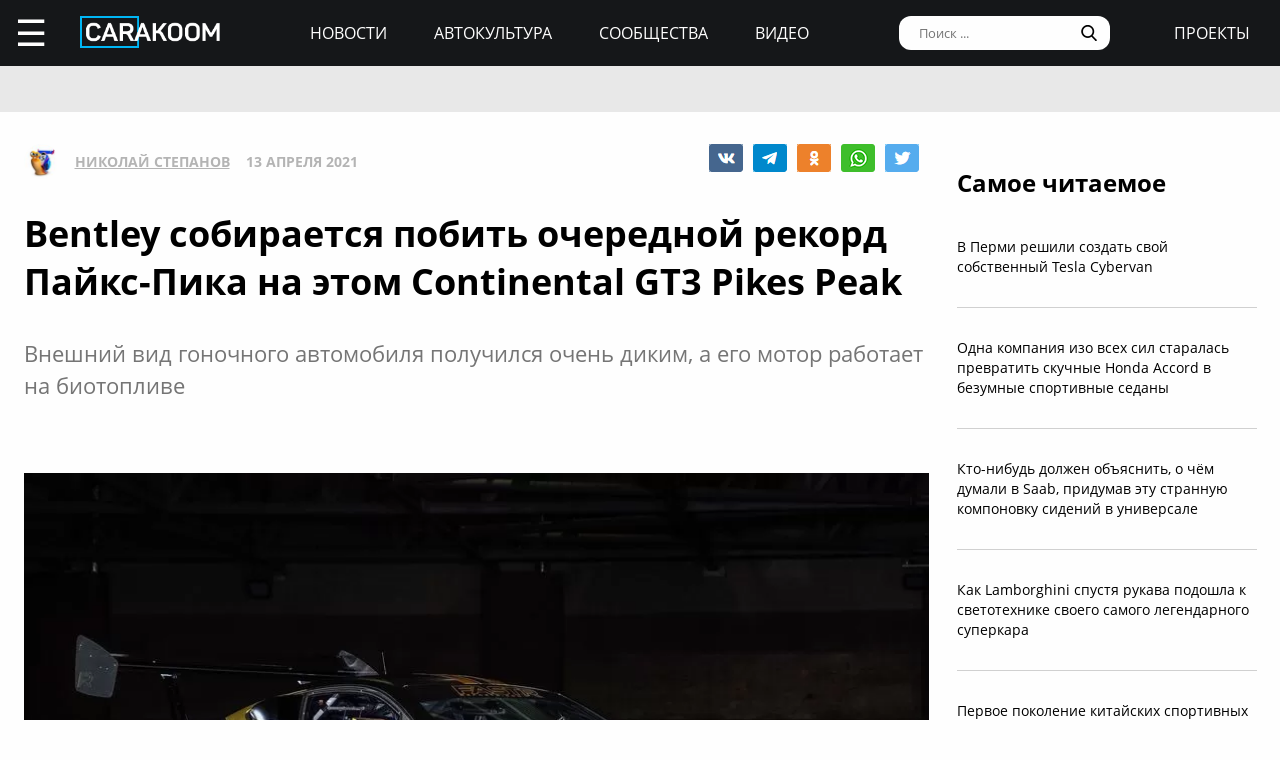

--- FILE ---
content_type: text/html; charset=UTF-8
request_url: https://carakoom.com/blog/bentley-sobiraetsya-pobit-ocherednoj-rekord-pajks-pika-na-etom-continental-gt3-pikes-peak
body_size: 11235
content:
<!DOCTYPE HTML><html lang="ru"><head><title>Bentley собирается побить очередной рекорд Пайкс-Пика на этом Continental GT3 Pikes Peak | carakoom.com</title><meta name="robots" content="index, follow" /><link rel="apple-touch-icon" sizes="180x180" href="/apple-touch-icon.png"><link rel="icon" type="image/png" href="/favicon-32x32.png" sizes="32x32"><link rel="icon" type="image/png" href="/favicon-16x16.png" sizes="16x16"><meta name="msapplication-TileColor" content="#2b5797"><meta name="msapplication-TileImage" content="/mstile-144x144.png"><meta http-equiv="content-type" content="text/html; charset=utf-8" /><meta name="viewport" content="width=device-width, initial-scale=1"><meta name="description" content="Внешний вид гоночного автомобиля получился очень диким, а его мотор работает на биотопливе" /><meta name="keywords" content="bentley, bentley continental, пайкс пик" /><script type="text/javascript" src="https://carakoom.com/data/themes/easy/js/init.js?v=3.3.53"></script><link rel="stylesheet" href="https://carakoom.com/data/themes/easy/css/style.css?v=3.3.53" /><link rel="stylesheet" href="https://carakoom.com/data/themes/easy/css/main.css?v=3.3.53" /><script type="text/javascript" src="https://carakoom.com/data/inc/lib/java/framework.js?v=3.3.53"></script><script type="text/javascript" src="https://carakoom.com/data/inc/lib/ajax/processor.js?v=3.3.53"></script><link rel="stylesheet" href="/photoswipe/photoswipe.css" /><link rel="stylesheet" href="/photoswipe/default-skin/default-skin.css" /><script type="text/javascript" src="/photoswipe/photoswipe.min.js"></script><script type="text/javascript" src="/photoswipe/photoswipe-ui-default.min.js"></script><script type="text/javascript" src="https://carakoom.com/data/modules/wall/java/wall.js"></script><script type="text/javascript" src="https://carakoom.com/data/modules/like/js/script.js"></script><script type="text/javascript" src="https://carakoom.com/data/modules/comments/js/script.js"></script><meta property="og:title" content="Bentley собирается побить очередной рекорд Пайкс-Пика на этом Continental GT3 Pikes Peak"><meta property="og:description" content=" Bentley собирается покорить Пайкс-Пик, добавив очередной рекорд в свою копилку. Для этого был подготовлен специально модифицированный Continental..."><meta property="og:url" content="https://carakoom.com/blog/bentley-sobiraetsya-pobit-ocherednoj-rekord-pajks-pika-na-etom-continental-gt3-pikes-peak"><meta property="og:type" content="article"><meta property="og:site_name" content="CARakoom.com"><meta property="og:image" content="https://carakoom.com/data/wall/787/62085999_medium.jpg"/><meta name="twitter:card" content="summary_large_image"></head>

<body >
<div id="problem"></div>
<input type="checkbox" id="nav-user">
<header id="header">
<div class="header-left"><label for="nav-user">☰</label><a href="/" class="header-logo"><img src="https://carakoom.com/data/image/CARAKOOM.png" alt="logo"></a></div>
<div class="header-center">
<a href="https://carakoom.com/car-news">Новости</a>
<a href="https://carakoom.com/car-culture">Автокультура</a>
<a href="https://carakoom.com/groups">Сообщества</a>
<a href="https://carakoom.com/car-video">Видео</a>
</div>
<div class="header-right">
<input type="search" placeholder="Поиск ..."  id="isearch" onkeyup="if(event.keyCode == 13) {processor('wall_search','787','177adc265c3dfab9dc02399776b8d8ec')}"/>
<img src="https://carakoom.com/data/image/loope.png" alt="loope" class="black-loope">
<img src="https://carakoom.com/data/image/white-loope.png" alt="loope" class="white-loope" id="searchBtn" onclick="showSearch(this);">
<a href="">проекты</a></div>

<div class="window forgot-win" id="reg"><div id="reg_body" class="box" style="width:100%"><h3>Вход / Регистрация</h3>
<form  action="" method="post" class="ep-ent">
<span class="reg-desc">Войдите, используя ваши Email и пароль или введите необходимые данные для регистрации нового пользователя.</span>
<input type="email" id="w_email" value="" placeholder="Введите емайл" onkeyup="ValidateMail(this)" required="required" />
<input type="password" id="w_passw" value="" placeholder="Введите пароль" required="required" />

<span class="forgot-desc" onclick="close_window('reg');show_window('forgot');">Забыли пароль?</span>

<ul class="comcontrol">
<li id="w_btn_enter" onclick="processor('w_enter');" data-hash="502395c3e2dfb6765abc4cfefb0af719">Вход</li>
<li id="w_btn_reg" onclick="processor('w_registration');" data-hash="e914d66225bd642a19b7ae55222d812c">Регистрация</li></ul></form>
<div class="soc-ent">
<span class="social-desc">Другие способы входа / регистрации</span>
<ul class="comcontrol" style="flex-direction:column">
<li id="w_btn_vk" onclick="vkAuth();" style="background:#0281b4">Вконтакте</li>
<li id="w_btn_fb" onclick="fbAuth();" style="background:#1f6296">Facebook</li>
</ul>
</div></div></div>

<div id="forgot"  class="window forgot-win">
<div id='forgot_body' class="box" style="width:100%">


<h3>Восстановление доступа</h3>
<form  action="" method="post" class="ep-ent" id="send-forgot">
<span class="reg-desc">Введите Email, который использовался при регистрации.</span>
<input type="email" placeholder="Введите почтовый ящик" id="forgot_email" onkeyup="ValidateMail(this)" maxlength="50" required="required"/>
<ul class="comcontrol"><li id="w_btn_forgot" onclick="processor('send_forgot')" data-hash="4d5f62007645f805413672fa689f945e">Восстановить</li></ul></form>
</div></div></header>
<div id="waiting"></div>

<aside class="nav-user-block">
<div class="nav-header">
<label for="nav-user">+</label>
<a href="javascript:void(0);" onclick="init('nav-user').checked=false;show_window('reg');">регистрация<br>и вход</a><img src="https://carakoom.com/data/image/no_logo.png" loading="lazy" alt="user logo"></div>
<nav class="user-links">
<a href="https://carakoom.com/car-news" data-hash="79a7df39109c34b0cc83f8ad089d0532" class="menu bolder">Новости</a>
<a href="https://carakoom.com/car-culture" data-hash="9068a93d87737f8296649680b68c8750" class="menu bolder">Автокультура</a>
<div class="nav-collapsible">
<input type="checkbox" id="nav-collapsible-1">
<label for="nav-collapsible-1" class="bold" onclick="processor('groups','')" data-hash="950b66edbce955538e5a6194ddad4692">Сообщества</label>
<div class="nav-collapsible-links">
<a  href="https://carakoom.com/crash" data-hash="72990405f4c8d366c2d5b804e9bcffe0" class="menu" >Аварии</a><a  href="https://carakoom.com/american" data-hash="66e07bd74f2833fbea271ba24f705c08" class="menu" >Американские</a><a  href="https://carakoom.com/offroad" data-hash="d6e8d78302384b8e260b9d9b0e386166" class="menu" >Внедорожники</a><a  href="https://carakoom.com/bikes" data-hash="67d88ac9621babddbf62be0077b6ae14" class="menu" >Мотоциклы</a><a  href="https://carakoom.com/retro" data-hash="748fab09fb85e25de221e87b3133de55" class="menu" >Ретро</a><a  href="https://carakoom.com/russian" data-hash="343e5bd6f765b49a3cf73313ea99a46b" class="menu" >Русские и советские</a><a  href="https://carakoom.com/tuning" data-hash="c789f1bec2f92806e85313980a4caa55" class="menu" >Тюнинг</a><a  href="https://carakoom.com/electric" data-hash="1275d321b9d7891239b1e7f7580b2154" class="menu" >Электромобили</a><a href="https://carakoom.com/groups" class="menu" data-hash="950b66edbce955538e5a6194ddad4692">другие</a>
</div>
</div>
<a href="https://carakoom.com/car-video" data-hash="2fcf85e3101ed0e64ce5c3c1a6fd8a83" class="menu bolder">Видео</a>

<a href="#" class="menu bolder">проекты</a>
</nav>
<div class="nav-footer">
<a href="/" class="nav-logo"><img src="https://carakoom.com/data/image/CARAKOOM.png" alt="logo"></a>
<div class="nav-social-block">
<a href="https://vk.com/carakoom"><img src="https://carakoom.com/data/image/vk.png"></a>
<a href="https://www.pinterest.com/carakoom/"><img src="https://carakoom.com/data/image/pinterest.png"></a>
<a href="https://youtube.com/channel/UCWTEDKF2hpCUeDgKQh70_Iw"><img src="https://carakoom.com/data/image/youtube.png"></a>
</div>
<a href="">Подписаться на рассылку</a>
<a href="https://carakoom.com/advertising">Реклама на сайте</a>
<a href="">Пользовательское согашение</a>
<a href="https://carakoom.com/contacts">Контакты</a>
<a href="https://carakoom.com/data/rss/all.xml">RSS</a>
</div>
</aside>
<div id="container">
<main id="myplace"><div class="post-top-banner">
<div style="width:auto;max-width:1233px;height:auto;margin:0 auto"> <!-- Yandex.RTB R-A-282121-8 -->
<div id="yandex_rtb_R-A-282121-8"></div>
<script type="text/javascript">
    (function(w, d, n, s, t) {
        w[n] = w[n] || [];
        w[n].push(function() {
            Ya.Context.AdvManager.render({
                blockId: "R-A-282121-8",
                renderTo: "yandex_rtb_R-A-282121-8",
                async: true
            });
        });
if(checkScript("//an.yandex.ru/system/context.js"))return;
        t = d.getElementsByTagName("script")[0];
        s = d.createElement("script");
        s.type = "text/javascript";
        s.src = "//an.yandex.ru/system/context.js";
        s.async = true;
        t.parentNode.insertBefore(s, t);
    })(this, this.document, "yandexContextAsyncCallbacks");
</script></div></div>

<div class="post-mobile-banner"><div style="width:300px;height:auto;margin:0 auto"> <!-- Yandex.RTB R-A-282121-12 -->
<div id="yandex_rtb_R-A-282121-12"></div>
<script type="text/javascript">
    (function(w, d, n, s, t) {
        w[n] = w[n] || [];
        w[n].push(function() {
            Ya.Context.AdvManager.render({
                blockId: "R-A-282121-12",
                renderTo: "yandex_rtb_R-A-282121-12",
                async: true
            });
        });
if(checkScript("//an.yandex.ru/system/context.js"))return;
        t = d.getElementsByTagName("script")[0];
        s = d.createElement("script");
        s.type = "text/javascript";
        s.src = "//an.yandex.ru/system/context.js";
        s.async = true;
        t.parentNode.insertBefore(s, t);
    })(this, this.document, "yandexContextAsyncCallbacks");
</script></div></div>

<div class="post-container">
<div class="post-data" itemscope itemtype="http://schema.org/NewsArticle">
<div class="post-header">
<div class="post-header-left">
<img src="https://carakoom.com/data/users/787/ico.jpg?time=1769791609">
<a href=""  itemprop="author">Николай Степанов</a>
<meta itemprop="datePublished" content="Tue, 13 Apr 2021 15:02:00 +0300" />
<span >13 апреля 2021</span>
</div>
<div class="post-social-block">
<img class="vk" src="https://carakoom.com/data/image/vk2.png" data-object="wall" data-social="vk" data-hash="6f56cd1262e65e0712f694f753fd1918" title="0" onclick="processor('share','35596');window.open('https://vk.com/share.php?url=https://carakoom.com/blog/bentley-sobiraetsya-pobit-ocherednoj-rekord-pajks-pika-na-etom-continental-gt3-pikes-peak', '_blank', 'scrollbars=0, resizable=1, menubar=0, left=200, top=200, width=554, height=421, toolbar=0, status=0');return false;" alt="VK"><img class="tg" src="https://carakoom.com/data/image/telegram.png" data-object="wall" data-social="tg" data-hash="6f56cd1262e65e0712f694f753fd1918" title="0" onclick="processor('share','35596');window.open('tg://share?url=https://carakoom.com/blog/bentley-sobiraetsya-pobit-ocherednoj-rekord-pajks-pika-na-etom-continental-gt3-pikes-peak&text=', '_blank', 'scrollbars=0, resizable=1, menubar=0, left=200, top=200, width=550, height=440, toolbar=0, status=0');return false;" title="Telegram"><img class="ok" src="https://carakoom.com/data/image/ok.png" data-object="wall" data-social="ok" data-hash="6f56cd1262e65e0712f694f753fd1918" title="0" onclick="processor('share','35596');window.open('https://connect.ok.ru/offer?url=https://carakoom.com/blog/bentley-sobiraetsya-pobit-ocherednoj-rekord-pajks-pika-na-etom-continental-gt3-pikes-peak', '_blank', 'scrollbars=0, resizable=1, menubar=0, left=200, top=200, width=600, height=440, toolbar=0, status=0');return false;" alt="Odnoklassniki"><img class="wa" src="https://carakoom.com/data/image/wa.png" data-object="wall" data-social="wa" data-hash="6f56cd1262e65e0712f694f753fd1918" title="0" onclick="processor('share','35596');window.open('whatsapp://send?text=https://carakoom.com/blog/bentley-sobiraetsya-pobit-ocherednoj-rekord-pajks-pika-na-etom-continental-gt3-pikes-peak ', '_blank', 'scrollbars=0, resizable=1, menubar=0, left=200, top=200, width=554, height=421, toolbar=0, status=0');return false;" title="WA" data-action="share/whatsapp/share"><img class="tw" src="https://carakoom.com/data/image/twitter.png" data-object="wall" data-social="tw" data-hash="6f56cd1262e65e0712f694f753fd1918" title="0" onclick="processor('share','35596');window.open('https://twitter.com/share?url=https://carakoom.com/blog/bentley-sobiraetsya-pobit-ocherednoj-rekord-pajks-pika-na-etom-continental-gt3-pikes-peak&text=', '_blank', 'scrollbars=0, resizable=1, menubar=0, left=200, top=200, width=554, height=421, toolbar=0, status=0');return false;" alt="Twitter"></div>
</div>
<meta itemprop="inLanguage" content="ru" /> <meta itemscope itemprop="mainEntityOfPage" itemtype="https://schema.org/WebPage" itemid="https://carakoom.com/blog/bentley-sobiraetsya-pobit-ocherednoj-rekord-pajks-pika-na-etom-continental-gt3-pikes-peak">

<h1 itemprop="headline">Bentley собирается побить очередной рекорд Пайкс-Пика на этом Continental GT3 Pikes Peak</h1>

<span class="post-preview">Внешний вид гоночного автомобиля получился очень диким, а его мотор работает на биотопливе</span>

<br><br><div style="width:auto;max-width:1233px;height:auto;margin:0 auto"> <!-- Yandex.RTB R-A-282121-21 -->
<div id="yandex_rtb_R-A-282121-21"></div>
<script type="text/javascript">
    (function(w, d, n, s, t) {
        w[n] = w[n] || [];
        w[n].push(function() {
            Ya.Context.AdvManager.render({
                blockId: "R-A-282121-21",
                renderTo: "yandex_rtb_R-A-282121-21",
                async: true
            });
        });
if(checkScript("//an.yandex.ru/system/context.js"))return;
        t = d.getElementsByTagName("script")[0];
        s = d.createElement("script");
        s.type = "text/javascript";
        s.src = "//an.yandex.ru/system/context.js";
        s.async = true;
        t.parentNode.insertBefore(s, t);
    })(this, this.document, "yandexContextAsyncCallbacks");
</script></div>
<div class="post-content" id="item35596" itemprop="articleBody"><p><img src="https://carakoom.com/data/wall/787/62085999_medium.jpg" loading="lazy" alt=""/></p><p>Bentley собирается покорить Пайкс-Пик, добавив очередной рекорд в свою копилку. Для этого был подготовлен специально модифицированный Continental GT3 Pikes Peak, который описывают как «самый экстремальный Bentley на базе дорожного автомобиля из когда-либо существовавших». </p><p>Он также станет первым гоночным автомобилем марки, работающим на возобновляемом топливе, а точнее на биотопливе. Bentley в настоящее время тестирует различные смеси топлива с возможным сокращением выбросов парниковых газов до 85 процентов по сравнению со стандартным бензином. Это знаменует начало программы Bentley по исследованию биотоплива на предмет его потенциала для будущих моделей.</p><p><img src="https://carakoom.com/data/wall/787/65221aa6_medium.jpg" loading="lazy" alt=""/></p><p>Гоночный Continental GT3 Pikes Peak отличается экстремальным аэродинамическим пакетом и модификациями двигателя, которые подходят для особых условий гонки Пайкс-Пик. Аэродинамические модификации включают самое большое антикрыло, когда-либо установленное на Bentley, новый задний диффузор и огромный двухплоскостной передний сплиттер.</p><p>Двигатель аналогичен тому, что устанавливается на обычные гоночные GT3. Он создан на основе серийного 4,0-литрового V8 с двойным турбонаддувом. Ожидается, что силовой агрегат будет мощнее, а короткие выхлопные трубы сделают звук его работы еще более диким.</p><p><img src="https://carakoom.com/data/wall/787/65bc4e3c_medium.jpg" loading="lazy" alt=""/></p><p>Другие модификации включают воздухозаборники, установленные вместо задних окон, и обязательный секундомер, установленный на каркасе безопасности рядом с рулевым колесом.</p><p>За руль сядет Рис Миллен, который установил уже два рекорда Bentley на Пайкс Пик — для серийных внедорожников в 2018 году (на Bentayga) и для серийных автомобилей в 2019 году (на Continental GT W12).</p><p><img src="https://carakoom.com/data/wall/787/61cfec0f_medium.jpg" loading="lazy" alt=""/></p><p><a onclick="return !window.open(this.href)" href="https://t.me/carakoom" rel="nofollow" class="tl_telegram_share_btn"><span class="tl_telegram_share_label" target="_blank">Подпишись на CARAKOOM в Telegram</span><i class="tl_telegram_share_icon"></i></a></p></div>
<div class="post-footer">
<div class="tags"><a href="https://carakoom.com/tag/bentley" data-hash="94bf6c4c2fcc924e361366182dc2c43a">bentley</a>,<a href="https://carakoom.com/tag/bentley-continental" data-hash="53981429d3d7e4932b3e49ab44aa465a">bentley continental</a>,<a href="https://carakoom.com/tag/пайкс-пик" data-hash="d581eda180f5960d25d2a32fd4e032cd">пайкс пик</a></div><div class="post-social-block">
<img class="vk" src="https://carakoom.com/data/image/vk2.png" data-object="wall" data-social="vk" data-hash="6f56cd1262e65e0712f694f753fd1918" title="0" onclick="processor('share','35596');window.open('https://vk.com/share.php?url=https://carakoom.com/blog/bentley-sobiraetsya-pobit-ocherednoj-rekord-pajks-pika-na-etom-continental-gt3-pikes-peak', '_blank', 'scrollbars=0, resizable=1, menubar=0, left=200, top=200, width=554, height=421, toolbar=0, status=0');return false;" alt="VK"><img class="tg" src="https://carakoom.com/data/image/telegram.png" data-object="wall" data-social="tg" data-hash="6f56cd1262e65e0712f694f753fd1918" title="0" onclick="processor('share','35596');window.open('tg://share?url=https://carakoom.com/blog/bentley-sobiraetsya-pobit-ocherednoj-rekord-pajks-pika-na-etom-continental-gt3-pikes-peak&text=', '_blank', 'scrollbars=0, resizable=1, menubar=0, left=200, top=200, width=550, height=440, toolbar=0, status=0');return false;" title="Telegram"><img class="ok" src="https://carakoom.com/data/image/ok.png" data-object="wall" data-social="ok" data-hash="6f56cd1262e65e0712f694f753fd1918" title="0" onclick="processor('share','35596');window.open('https://connect.ok.ru/offer?url=https://carakoom.com/blog/bentley-sobiraetsya-pobit-ocherednoj-rekord-pajks-pika-na-etom-continental-gt3-pikes-peak', '_blank', 'scrollbars=0, resizable=1, menubar=0, left=200, top=200, width=600, height=440, toolbar=0, status=0');return false;" alt="Odnoklassniki"><img class="wa" src="https://carakoom.com/data/image/wa.png" data-object="wall" data-social="wa" data-hash="6f56cd1262e65e0712f694f753fd1918" title="0" onclick="processor('share','35596');window.open('whatsapp://send?text=https://carakoom.com/blog/bentley-sobiraetsya-pobit-ocherednoj-rekord-pajks-pika-na-etom-continental-gt3-pikes-peak ', '_blank', 'scrollbars=0, resizable=1, menubar=0, left=200, top=200, width=554, height=421, toolbar=0, status=0');return false;" title="WA" data-action="share/whatsapp/share"><img class="tw" src="https://carakoom.com/data/image/twitter.png" data-object="wall" data-social="tw" data-hash="6f56cd1262e65e0712f694f753fd1918" title="0" onclick="processor('share','35596');window.open('https://twitter.com/share?url=https://carakoom.com/blog/bentley-sobiraetsya-pobit-ocherednoj-rekord-pajks-pika-na-etom-continental-gt3-pikes-peak&text=', '_blank', 'scrollbars=0, resizable=1, menubar=0, left=200, top=200, width=554, height=421, toolbar=0, status=0');return false;" alt="Twitter"></div>
</div>
<div class="post-media" id="post-media">

<h5>Фотогалерея</h5>

<div class="item-media" itemprop="image" itemscope="" itemtype="https://schema.org/ImageObject"><a class="photoswipe" href="https://carakoom.com/data/wall/787/62085999.jpg"><img  loading="lazy" data-size="1920x1278"  data-type="image" data-name="62085999" src="https://carakoom.com/data/wall/787/62085999_221x124.jpg" alt=""><meta itemprop="image" content="https://carakoom.com/data/wall/787/62085999.jpg"><meta itemprop="width" content="1920"><meta itemprop="height" content="1278"></a><a class="photoswipe" href="https://carakoom.com/data/wall/787/643beffa.jpg"><img  loading="lazy" data-size="1920x1278"  data-type="image" data-name="643beffa" src="https://carakoom.com/data/wall/787/643beffa_221x124.jpg" alt=""><meta itemprop="image" content="https://carakoom.com/data/wall/787/643beffa.jpg"><meta itemprop="width" content="1920"><meta itemprop="height" content="1278"></a><a class="photoswipe" href="https://carakoom.com/data/wall/787/632fd047.jpg"><img  loading="lazy" data-size="1920x1278"  data-type="image" data-name="632fd047" src="https://carakoom.com/data/wall/787/632fd047_221x124.jpg" alt=""><meta itemprop="image" content="https://carakoom.com/data/wall/787/632fd047.jpg"><meta itemprop="width" content="1920"><meta itemprop="height" content="1278"></a><a class="photoswipe" href="https://carakoom.com/data/wall/787/61dea621.jpg"><img  loading="lazy" data-size="1920x1278"  data-type="image" data-name="61dea621" src="https://carakoom.com/data/wall/787/61dea621_221x124.jpg" alt=""><meta itemprop="image" content="https://carakoom.com/data/wall/787/61dea621.jpg"><meta itemprop="width" content="1920"><meta itemprop="height" content="1278"></a><a class="photoswipe" href="https://carakoom.com/data/wall/787/61cfec0f.jpg"><img  loading="lazy" data-size="1920x1278"  data-type="image" data-name="61cfec0f" src="https://carakoom.com/data/wall/787/61cfec0f_221x124.jpg" alt=""><meta itemprop="image" content="https://carakoom.com/data/wall/787/61cfec0f.jpg"><meta itemprop="width" content="1920"><meta itemprop="height" content="1278"></a><a class="photoswipe" href="https://carakoom.com/data/wall/787/64edc208.jpg"><img  loading="lazy" data-size="1920x1278"  data-type="image" data-name="64edc208" src="https://carakoom.com/data/wall/787/64edc208_221x124.jpg" alt=""><meta itemprop="image" content="https://carakoom.com/data/wall/787/64edc208.jpg"><meta itemprop="width" content="1920"><meta itemprop="height" content="1278"></a><a class="photoswipe" href="https://carakoom.com/data/wall/787/65221aa6.jpg"><img  loading="lazy" data-size="1920x1278"  data-type="image" data-name="65221aa6" src="https://carakoom.com/data/wall/787/65221aa6_221x124.jpg" alt=""><meta itemprop="image" content="https://carakoom.com/data/wall/787/65221aa6.jpg"><meta itemprop="width" content="1920"><meta itemprop="height" content="1278"></a><a class="photoswipe" href="https://carakoom.com/data/wall/787/63839f7d.jpg"><img  loading="lazy" data-size="1920x1278"  data-type="image" data-name="63839f7d" src="https://carakoom.com/data/wall/787/63839f7d_221x124.jpg" alt=""><meta itemprop="image" content="https://carakoom.com/data/wall/787/63839f7d.jpg"><meta itemprop="width" content="1920"><meta itemprop="height" content="1278"></a><a class="photoswipe" href="https://carakoom.com/data/wall/787/63c96f43.jpg"><img  loading="lazy" data-size="1920x1278"  data-type="image" data-name="63c96f43" src="https://carakoom.com/data/wall/787/63c96f43_221x124.jpg" alt=""><meta itemprop="image" content="https://carakoom.com/data/wall/787/63c96f43.jpg"><meta itemprop="width" content="1920"><meta itemprop="height" content="1278"></a><a class="photoswipe" href="https://carakoom.com/data/wall/787/64da319b.jpg"><img  loading="lazy" data-size="1920x1278"  data-type="image" data-name="64da319b" src="https://carakoom.com/data/wall/787/64da319b_221x124.jpg" alt=""><meta itemprop="image" content="https://carakoom.com/data/wall/787/64da319b.jpg"><meta itemprop="width" content="1920"><meta itemprop="height" content="1278"></a><a class="photoswipe" href="https://carakoom.com/data/wall/787/6327b4d1.jpg"><img  loading="lazy" data-size="1920x1278"  data-type="image" data-name="6327b4d1" src="https://carakoom.com/data/wall/787/6327b4d1_221x124.jpg" alt=""><meta itemprop="image" content="https://carakoom.com/data/wall/787/6327b4d1.jpg"><meta itemprop="width" content="1920"><meta itemprop="height" content="1278"></a><a class="photoswipe" href="https://carakoom.com/data/wall/787/65bc4e3c.jpg"><img  loading="lazy" data-size="1920x1278"  data-type="image" data-name="65bc4e3c" src="https://carakoom.com/data/wall/787/65bc4e3c_221x124.jpg" alt=""><meta itemprop="image" content="https://carakoom.com/data/wall/787/65bc4e3c.jpg"><meta itemprop="width" content="1920"><meta itemprop="height" content="1278"></a><a class="photoswipe" href="https://carakoom.com/data/wall/787/644a0488.jpg"><img  loading="lazy" data-size="1920x1278"  data-type="image" data-name="644a0488" src="https://carakoom.com/data/wall/787/644a0488_221x124.jpg" alt=""><meta itemprop="image" content="https://carakoom.com/data/wall/787/644a0488.jpg"><meta itemprop="width" content="1920"><meta itemprop="height" content="1278"></a><a class="photoswipe" href="https://carakoom.com/data/wall/787/61f6d2fa.jpg"><img  loading="lazy" data-size="1920x2885"  data-type="image" data-name="61f6d2fa" src="https://carakoom.com/data/wall/787/61f6d2fa_221x124.jpg" alt=""><meta itemprop="image" content="https://carakoom.com/data/wall/787/61f6d2fa.jpg"><meta itemprop="width" content="1920"><meta itemprop="height" content="2885"></a></div>
</div>

<div class="post-bottom-banner">
<div style="width:auto;max-width:1233px;height:auto;margin:0 auto"> <!-- Yandex.RTB R-A-282121-10 -->
<div id="yandex_rtb_R-A-282121-10"></div>
<script type="text/javascript">
    (function(w, d, n, s, t) {
        w[n] = w[n] || [];
        w[n].push(function() {
            Ya.Context.AdvManager.render({
                blockId: "R-A-282121-10",
                renderTo: "yandex_rtb_R-A-282121-10",
                async: true
            });
        });
if(checkScript("//an.yandex.ru/system/context.js"))return;
        t = d.getElementsByTagName("script")[0];
        s = d.createElement("script");
        s.type = "text/javascript";
        s.src = "//an.yandex.ru/system/context.js";
        s.async = true;
        t.parentNode.insertBefore(s, t);
    })(this, this.document, "yandexContextAsyncCallbacks");
</script></div></div>

<div class="post-comments" id="comments35596">




</div>

<div class="post-read-more">
<a href="https://carakoom.com/blog/44-neobychnyh-samodelnyh-broneavtomobilya-dobrobatov-na-donbasse"><h4>Читать</h4></a>
<a href="https://carakoom.com/blog/44-neobychnyh-samodelnyh-broneavtomobilya-dobrobatov-na-donbasse"><p class="read_next_blue_text">44 необычных самодельных бронеавтомобиля добробатов на Донбассе</p></a>
<a href="https://carakoom.com/blog/44-neobychnyh-samodelnyh-broneavtomobilya-dobrobatov-na-donbasse"><img loading="lazy" src="https://carakoom.com/data/wall/787/602d1208_900x506.jpg" alt="44 необычных самодельных бронеавтомобиля добробатов на Донбассе" class="read_next_blue_text_img"></a>
</div>

</div>
<div class="post-side">

<div class="post-popular fix">
<h4>Самое читаемое</h4>
<a href="https://carakoom.com/blog/v-permi-reshili-sozdat-svoj-sobstvennyj-tesla-cybervan" data-hash="8f8291c79c8c8392dd294a36e36fb288">В Перми решили создать свой собственный Tesla Cybervan</a><a href="https://carakoom.com/blog/odna-kompaniya-izo-vseh-sil-staralas-prevratit-skuchnye-honda-accord-v-bezumnye-sportivnye-sedany" data-hash="275598c6f869c81911103a2be57bd8aa">Одна компания изо всех сил старалась превратить скучные Honda Accord в безумные спортивные седаны</a><a href="https://carakoom.com/blog/kto-nibud-dolzhen-obyasnit-o-chyom-dumali-v-saab-v-1971-godu-pridumav-etu-strannuyu-komponovku-sidenij-v-universale" data-hash="ff30be180d8d496df36ab42f4b82e4cc">Кто-нибудь должен объяснить, о чём думали в Saab, придумав эту странную компоновку сидений в универсале</a><a href="https://carakoom.com/blog/kak-lamborghini-spustya-rukava-podoshla-k-svetotehnike-svoego-samogo-legendarnogo-superkara" data-hash="6f3e4118970d213c61a8ede2804f6ea3">Как Lamborghini спустя рукава подошла к светотехнике своего самого легендарного суперкара</a><a href="https://carakoom.com/blog/pervoe-pokolenie-kitajskih-sportivnyh-avtomobilej-poyavivshihsya-v-2000-h-godah-i-o-kotoryh-vy-skoree-vsego-nikogda-ne-slyshali" data-hash="232f3dc07fc4112c005f578b8451f072">Первое поколение китайских спортивных автомобилей, появившихся в 2000-х годах и о которых вы, скорее всего, никогда не слышали</a></div>

<div class="post-side-last-news fix">
<h4>Последние новости</h4>
<a href="https://carakoom.com/blog/kroshechnyj-autozam-az-1-poluchil-ekstremalnyj-obves-i-rotornyj-motor" data-hash="33929b7fc598ef733457f0ee8b30ae2c"><img loading="lazy" class="no-round" src="https://carakoom.com/data/wall/787/6e983d86_thumb.jpg" alt="Крошечный Autozam AZ-1 получил экстремальный обвес и роторный мотор"/><p>Крошечный Autozam AZ-1 получил экстремальный обвес и роторный мотор</p></a><a href="https://carakoom.com/blog/zabytyj-suzuki-verona-okazalsya-strannym-no-komfortnym-eks-daewoo-s-neozhidannym-motorom-razrabotki-porsche" data-hash="6dc1f0e9bf428ef00e1c41fff8eebeed"><img loading="lazy" class="no-round" src="https://carakoom.com/data/wall/787/6f101688_thumb.jpg" alt="Забытый Suzuki Verona оказался странным, но комфортным экс-Daewoo с неожиданным мотором разработки Porsche"/><p>Забытый Suzuki Verona оказался странным, но комфортным экс-Daewoo с неожиданным мотором разработки Porsche</p></a><a href="https://carakoom.com/blog/genesis-pokazal-1100-silnyj-ekstremalnyj-vnedorozhnik-x-skorpio" data-hash="153dfbc1d3d6bb0dac601b3bcbf61ad4"><img loading="lazy" class="no-round" src="https://carakoom.com/data/wall/787/6d62bea2_thumb.jpg" alt="Genesis показал 1100-сильный экстремальный внедорожник X Skorpio"/><p>Genesis показал 1100-сильный экстремальный внедорожник X Skorpio</p></a><a href="https://carakoom.com/blog/posmotrite-na-shturval-mikroavtomobilya-messerschmitt-kr200-1950-h-kotoryj-kruche-chem-u-tesla" data-hash="8ae246908796d305fa2cab510dcfdf4b"><img loading="lazy" class="no-round" src="https://carakoom.com/data/wall/787/6b418422_thumb.jpg" alt="Посмотрите на штурвал микроавтомобиля Messerschmitt KR200 1950-х, который круче, чем у Tesla"/><p>Посмотрите на штурвал микроавтомобиля Messerschmitt KR200 1950-х, который круче, чем у Tesla</p></a></div>

<div class="banner" style="width:300px;height:600px">
<div style="width:300px;height:auto;margin:0 auto"> <!-- Yandex.RTB R-A-282121-20 -->
<div id="yandex_rtb_R-A-282121-20"></div>
<script type="text/javascript">
    (function(w, d, n, s, t) {
        w[n] = w[n] || [];
        w[n].push(function() {
            Ya.Context.AdvManager.render({
                blockId: "R-A-282121-20",
                renderTo: "yandex_rtb_R-A-282121-20",
                async: true
            });
        });
if(checkScript("//an.yandex.ru/system/context.js"))return;
        t = d.getElementsByTagName("script")[0];
        s = d.createElement("script");
        s.type = "text/javascript";
        s.src = "//an.yandex.ru/system/context.js";
        s.async = true;
        t.parentNode.insertBefore(s, t);
    })(this, this.document, "yandexContextAsyncCallbacks");
</script></div></div>
<div class="banner" style="width:300px;height:600px">
<div style="width:300px;height:auto;margin:0 auto"> <!-- Yandex.RTB R-A-282121-19 -->
<div id="yandex_rtb_R-A-282121-19"></div>
<script type="text/javascript">
    (function(w, d, n, s, t) {
        w[n] = w[n] || [];
        w[n].push(function() {
            Ya.Context.AdvManager.render({
                blockId: "R-A-282121-19",
                renderTo: "yandex_rtb_R-A-282121-19",
                async: true
            });
        });
if(checkScript("//an.yandex.ru/system/context.js"))return;
        t = d.getElementsByTagName("script")[0];
        s = d.createElement("script");
        s.type = "text/javascript";
        s.src = "//an.yandex.ru/system/context.js";
        s.async = true;
        t.parentNode.insertBefore(s, t);
    })(this, this.document, "yandexContextAsyncCallbacks");
</script></div></div>

<script>
window.onload = function() {setTimeout(() => primaryPlacement('.post-side',600),1000);};
zoomer();
</script>
</div>
</div>

<div class="down">
<span onclick="processor('sport')"  data-hash="43a6bf7b6f66bf9471fb7abe1cfe2588">больше по теме</span>
<a href="https://carakoom.com/sport" data-hash="43a6bf7b6f66bf9471fb7abe1cfe2588"><h4>Автоспорт</h4></a>

<div class="down-content">
<a href="https://carakoom.com/blog/istoriya-redchajshego-vnedorozhnika-uaz-3172-dlya-trofi" data hash="46712b013898b8f29dd63f0fd7d9e86f"><p>История редчайшего внедорожника УАЗ-3172 для трофи</p><img src="https://carakoom.com/data/wall/787/6ae98a07_300x260.jpg"></a><a href="https://carakoom.com/blog/5-legendarnyh-dorozhnyh-modelej-osnacshyonnyh-dvigatelyami-s-gonochnoj-rodoslovnoj" data hash="d14014b369177973d8ad33f26c3e72f6"><p>5 легендарных дорожных моделей, оснащённых двигателями с гоночной родословной</p><img src="https://carakoom.com/data/wall/787/6c34921c_300x260.jpg"></a><a href="https://carakoom.com/blog/v-chehii-arestovali-parnya-kotoryj-mnogo-let-gonyal-po-dorogam-na-bolide-f1" data hash="cd6cadbf2c2d30c28dd496a748f3061e"><p>В Чехии арестовали парня, который много лет гонял по дорогам на болиде F1</p><img src="https://carakoom.com/data/wall/787/6b152a36_300x260.jpg"></a><a href="https://carakoom.com/blog/etot-32-letnij-sedan-audi-bystree-chem-sovremennye-superkary" data hash="d49a744ff3518aff6f2c4f438cf25707"><p>Этот 32-летний седан Audi быстрее, чем современные суперкары</p><img src="https://carakoom.com/data/wall/787/6cda5121_300x260.jpg"></a><a href="https://carakoom.com/blog/staryj-kenworth-udalos-razognat-do-229-kmch" data hash="81be4625c04ca99d2b2907ebce775a26"><p>Старый Kenworth удалось разогнать до 229 км/ч</p><img src="https://carakoom.com/data/wall/787/6d329e6e_300x260.jpg"></a><a href="https://carakoom.com/blog/lamborghini-predstavil-gonochnyj-variant-superkara-temerario" data hash="7c32ddc87915b75e20cce5e9d8f1415d"><p>Lamborghini представил гоночный вариант суперкара Temerario</p><img src="https://carakoom.com/data/wall/787/6c7f5c82_300x260.jpg"></a><a href="https://carakoom.com/blog/eto-edinstvennyj-porsche-911-gt3-v-mire-s-motorom-ot-ssangyong-actyon" data hash="6752e6049505cd9bb4e3b44cc409798f"><p>Это единственный Porsche 911 GT3 в мире с мотором от SsangYong Actyon</p><img src="https://carakoom.com/data/wall/787/6e01529e_300x260.jpg"></a><a href="https://carakoom.com/blog/porsche-prevratil-gonochnyj-bolid-dlya-le-mana-v-dorozhnuyu-model-dlya-osobogo-klienta" data hash="3a7f3e36dab38897055ed3635cb9cee3"><p>Porsche превратил гоночный болид для Ле-Мана в дорожную модель для особого клиента</p><img src="https://carakoom.com/data/wall/787/6d87bfac_300x260.jpg"></a></div>

<div class="down-banner">
<div style="width:auto;max-width:1233px;height:auto;margin:0 auto"> <!-- Yandex.RTB R-A-282121-11 -->
<div id="yandex_rtb_R-A-282121-11"></div>
<script type="text/javascript">
    (function(w, d, n, s, t) {
        w[n] = w[n] || [];
        w[n].push(function() {
            Ya.Context.AdvManager.render({
                blockId: "R-A-282121-11",
                renderTo: "yandex_rtb_R-A-282121-11",
                async: true
            });
        });
if(checkScript("//an.yandex.ru/system/context.js"))return;
        t = d.getElementsByTagName("script")[0];
        s = d.createElement("script");
        s.type = "text/javascript";
        s.src = "//an.yandex.ru/system/context.js";
        s.async = true;
        t.parentNode.insertBefore(s, t);
    })(this, this.document, "yandexContextAsyncCallbacks");
</script></div></div>
<div class="wallinfo">
<h6>О СТАТЬЕ</h6>
<div><span>Категория</span><span><a href="https://carakoom.com/sport" data-hash="43a6bf7b6f66bf9471fb7abe1cfe2588">Автоспорт</a>, <a href="https://carakoom.com/euro" data-hash="b2755655d294d897ecaf24aaa35f184b">Европейские</a></span></div>
<div><span>Марка</span><span><a href="https://carakoom.com/bentley">Bentley</a></span></div><div><span>Модель</span><span><a href="https://carakoom.com/bentley/continental-gt">Bentley Continental GT</a></span></div></div></div>
<div class="subscribe">
<div id="subscribe">
<div><h6>Подпишись на нашу рассылку</h6><span>Только самое интересное за неделю на твоей почте</span></div>
<div><span><input type="email" placeholder="Email" id="subsEm"><button onclick="processor('subscribe2')" data-hash="b6a9f674c9cb7c6f064a5330abf8bfc6">Подписаться</button></span><span>Нажимая на кнопку "Подписаться", вы соглашаетесь на получение информационных и/или рекламных сообщений в соответствии с <a href="#">Пользовательским соглашением</a></span></div>
</div></div></main>
<footer id="footer">
<div class="footer-top">
<a href="/" class="footer-logo"><img src="https://carakoom.com/data/image/CARAKOOM.png" alt="logo"></a>
<div class="footer-social-block">
<a href="https://vk.com/carakoom"><img src="https://carakoom.com/data/image/vk.png"></a>
<a href="https://www.pinterest.com/carakoom/"><img src="https://carakoom.com/data/image/pinterest.png"></a>
<a href="https://youtube.com/channel/UCWTEDKF2hpCUeDgKQh70_Iw"><img src="https://carakoom.com/data/image/youtube.png"></a>
</div>
</div>
<div class="footer-middle">
<div class="footer-menu">
<div class="footer-left">
<a href="https://carakoom.com/car-news" data-hash="79a7df39109c34b0cc83f8ad089d0532">Новости</a>
<a href="https://carakoom.com/car-culture" data-hash="9068a93d87737f8296649680b68c8750">Автокультура</a>
<a href="https://carakoom.com/groups" data-hash="950b66edbce955538e5a6194ddad4692">Сообщества</a>
<a href="https://carakoom.com/car-video" data-hash="2fcf85e3101ed0e64ce5c3c1a6fd8a83">Видео</a>
</div>
<div class="footer-center">
<a href="">Подписаться на рассылку</a>
<a href="https://carakoom.com/advertising">Реклама на сайте</a>
<a href="">Пользовательское соглашение</a>
<a href="https://carakoom.com/contacts">Контакты</a>
<a href="https://carakoom.com/data/rss/all.xml">RSS</a>
</div>
</div>
<div class="footer-right">
Все права защищены. Полное или частичное копирование материалов Сайта в коммерческих целях разрешено только с письменного разрешения владельца Сайта. В случае обнаружения нарушений, виновные лица могут быть привлечены к ответственности в соответствии с действующим законодательством Российской Федерации.
</div>
</div>
<div class="footer-down">CARakoom.com ( Каракум ) 18+ © 2011-2020 CARakoom LTD</div>

<div id="pager"><div class="title" id="pager_title"></div><input type="hidden" id="pager_id" value="0"/><div id="pager_body"></div><div id="pager_input"><span>📎</span><textarea id="pager_field" placeholder="Напишите ваш комментарий" maxlength="1000"></textarea></div></div>



<script type=text/javascript>if(localStorage.scrollTop!=0 && localStorage.back==1){window.scrollTo(0,localStorage.scrollTop);localStorage.scrollTop=0;localStorage.back=0;}</script></footer>
</div>

<div id="modal" class="modal"></div><div id="nav-modal" class="modal"></div><div id="mw" class="window"></div><div id="gallery" class="pswp" tabindex="-1" role="dialog" aria-hidden="true"><div class="pswp__bg"></div><div class="pswp__scroll-wrap"><div class="pswp__container"><div class="pswp__item"></div><div class="pswp__item"></div><div class="pswp__item"></div></div><div class="pswp__ui pswp__ui--hidden"><div class="pswp__top-bar"><div class="pswp__counter"></div><button class="pswp__button pswp__button--close" title="Close (Esc)"></button><div class="pswp__preloader"><div class="pswp__preloader__icn"><div class="pswp__preloader__cut"><div class="pswp__preloader__donut"></div></div></div></div></div><button class="pswp__button pswp__button--arrow--left" title="Previous (arrow left)"></button><button class="pswp__button pswp__button--arrow--right" title="Next (arrow right)"></button></div></div></div><script type="text/javascript">items = parseThumbnailElements();addEvent(init('nav-modal'),'click',closeNav);</script>
<div id="notification-container"></div>

<!-- Rating Mail.ru counter -->
<script type="text/javascript">
var _tmr = window._tmr || (window._tmr = []);
_tmr.push({id: "3159037", type: "pageView", start: (new Date()).getTime()});
(function (d, w, id) {
  if (d.getElementById(id)) return;
  var ts = d.createElement("script"); ts.type = "text/javascript"; ts.async = true; ts.id = id;
  ts.src = "https://top-fwz1.mail.ru/js/code.js";
  var f = function () {var s = d.getElementsByTagName("script")[0]; s.parentNode.insertBefore(ts, s);};
  if (w.opera == "[object Opera]") { d.addEventListener("DOMContentLoaded", f, false); } else { f(); }
})(document, window, "topmailru-code");
</script><noscript><div>
<img src="https://top-fwz1.mail.ru/counter?id=3159037;js=na" style="border:0;position:absolute;left:-9999px;" alt="Top.Mail.Ru" />
</div></noscript>
<!-- //Rating Mail.ru counter -->

    <!-- Yandex.Metrika counter -->
    <script type="text/javascript">
        (function (d, w, c) {(w[c] = w[c] || []).push(function() {try {w.yaCounter17339371 = new Ya.Metrika({id:17339371,clickmap:true,trackLinks:true,accurateTrackBounce:true,webvisor:true});} catch(e) { }});var n = d.getElementsByTagName("script")[0],s = d.createElement("script"),f = function () { n.parentNode.insertBefore(s, n); };s.type = "text/javascript";s.async = true;s.src = "https://mc.yandex.ru/metrika/watch.js";if (w.opera == "[object Opera]") {d.addEventListener("DOMContentLoaded", f, false);} else { f(); }})(document, window, "yandex_metrika_callbacks");
    </script>
    <noscript><div><img src="https://mc.yandex.ru/watch/17339371" style="position:absolute; left:-9999px;" alt="" /></div></noscript>
    <!-- /Yandex.Metrika counter -->

    <script type="text/javascript">
        var _gaq = _gaq || [];_gaq.push(['_setAccount', 'UA-22603769-6']);_gaq.push(['_trackPageview']);(function() {var ga = document.createElement('script'); ga.type = 'text/javascript'; ga.async = true;ga.src = ('https:' == document.location.protocol ? 'https://ssl' : 'http://www') + '.google-analytics.com/ga.js';var s = document.getElementsByTagName('script')[0]; s.parentNode.insertBefore(ga, s);})();
    </script>

</body></html>
